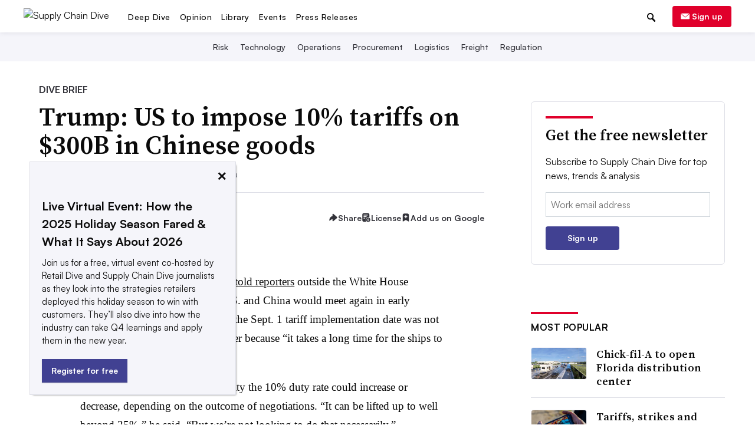

--- FILE ---
content_type: text/html; charset=utf-8
request_url: https://www.google.com/recaptcha/api2/aframe
body_size: 267
content:
<!DOCTYPE HTML><html><head><meta http-equiv="content-type" content="text/html; charset=UTF-8"></head><body><script nonce="VXFbeHw87bkvfMOHqDd2Fg">/** Anti-fraud and anti-abuse applications only. See google.com/recaptcha */ try{var clients={'sodar':'https://pagead2.googlesyndication.com/pagead/sodar?'};window.addEventListener("message",function(a){try{if(a.source===window.parent){var b=JSON.parse(a.data);var c=clients[b['id']];if(c){var d=document.createElement('img');d.src=c+b['params']+'&rc='+(localStorage.getItem("rc::a")?sessionStorage.getItem("rc::b"):"");window.document.body.appendChild(d);sessionStorage.setItem("rc::e",parseInt(sessionStorage.getItem("rc::e")||0)+1);localStorage.setItem("rc::h",'1766824828816');}}}catch(b){}});window.parent.postMessage("_grecaptcha_ready", "*");}catch(b){}</script></body></html>

--- FILE ---
content_type: image/svg+xml
request_url: https://www.supplychaindive.com/static/img/social_icons/share_dropdown/email.svg?472316191225
body_size: -184
content:
<svg width="28" height="28" viewBox="0 0 24 24" fill="none" xmlns="http://www.w3.org/2000/svg">
<path d="M17.6 6.5H6.4C5.63 6.5 5.007 7.13 5.007 7.9L5 16.3C5 17.07 5.63 17.7 6.4 17.7H17.6C18.37 17.7 19 17.07 19 16.3V7.9C19 7.13 18.37 6.5 17.6 6.5ZM17.6 9.3L12 12.8L6.4 9.3V7.9L12 11.4L17.6 7.9V9.3Z" fill="#323239"/>
</svg>


--- FILE ---
content_type: application/javascript; charset=utf-8
request_url: https://fundingchoicesmessages.google.com/f/AGSKWxUZC4YgKpigI7xtLOvXbkV9wD-qHuefZk3i-UQAX77uCd5xxVFY5dROWrWWMdQBz5MHe4R7dW3wsGdvYyd2J1oNrUDrCZtCeY5CW8SLneHvggBf9yEct9i_MtneFoYiQv1NoKu7FOjk5eD82t7aqo-p1nmsMxnIKuIrX6CXHehxTRBKRRV2gqDP8_vu/_.com/ads-_advertise./wp-bannerize-/atrads./ad_note.
body_size: -1289
content:
window['25bd8deb-311e-403c-9281-e4edbaf07066'] = true;

--- FILE ---
content_type: image/svg+xml
request_url: https://www.supplychaindive.com/static/img/social_icons/share_dropdown/x.svg?472316191225
body_size: -77
content:
<svg width="28" height="28" viewBox="0 0 24 24" fill="none" xmlns="http://www.w3.org/2000/svg">
<path d="M12.927 10.4911L18.5111 4H17.1879L12.3392 9.63609L8.4666 4H4L9.85615 12.5228L4 19.3296H5.32332L10.4436 13.3777L14.5334 19.3296H19L12.9267 10.4911H12.927ZM11.1146 12.5979L10.5212 11.7492L5.80014 4.99618H7.83269L11.6426 10.4461L12.236 11.2947L17.1885 18.3788H15.156L11.1146 12.5982V12.5979Z" fill="#323239"/>
</svg>


--- FILE ---
content_type: image/svg+xml
request_url: https://www.supplychaindive.com/static/img/social_icons/article_page/license-icon.svg?472316191225
body_size: 929
content:
<svg width="16" height="16" viewBox="0 0 16 16" fill="none" xmlns="http://www.w3.org/2000/svg">
<path fill-rule="evenodd" clip-rule="evenodd" d="M9.4109 0.5H5.08913C4.5525 0.499992 4.10957 0.499986 3.74879 0.529467C3.37405 0.56008 3.02959 0.625787 2.70603 0.790654C2.20426 1.04632 1.79631 1.45426 1.54065 1.95603C1.37579 2.27959 1.31008 2.62406 1.27947 2.99879C1.24999 3.35958 1.24999 3.80249 1.25 4.33913V11.3275C1.24999 11.8642 1.24999 12.307 1.27947 12.6678C1.31008 13.0426 1.37579 13.387 1.54065 13.7106C1.79631 14.2124 2.20426 14.6203 2.70603 14.876C3.02959 15.0408 3.37405 15.1066 3.74879 15.1372C4.10958 15.1666 4.55248 15.1666 5.08912 15.1666H7.00553C7.478 15.1666 7.7142 15.1666 7.8022 15.1021C7.89173 15.0365 7.92647 14.9753 7.93693 14.8648C7.94727 14.7562 7.80693 14.5211 7.52633 14.0509C7.13913 13.4022 6.91667 12.6437 6.91667 11.8333C6.91667 9.44007 8.85673 7.5 11.25 7.5C11.6606 7.5 12.0579 7.55714 12.4343 7.6638C12.7561 7.755 12.9169 7.80067 13.0081 7.77467C13.097 7.74927 13.1515 7.70814 13.2001 7.62947C13.25 7.54887 13.25 7.4022 13.25 7.10874V4.33912C13.25 3.80248 13.25 3.35958 13.2205 2.99879C13.1899 2.62406 13.1242 2.27959 12.9593 1.95603C12.7037 1.45426 12.2957 1.04632 11.794 0.790654C11.4704 0.625787 11.1259 0.56008 10.7512 0.529467C10.3904 0.499986 9.9475 0.499992 9.4109 0.5ZM3.91667 3.16667C3.54848 3.16667 3.25 3.46515 3.25 3.83334C3.25 4.20153 3.54848 4.5 3.91667 4.5H9.9167C10.2849 4.5 10.5833 4.20153 10.5833 3.83334C10.5833 3.46515 10.2849 3.16667 9.9167 3.16667H3.91667ZM3.25 6.5C3.25 6.13181 3.54848 5.83334 3.91667 5.83334H7.91667C8.28487 5.83334 8.58333 6.13181 8.58333 6.5C8.58333 6.8682 8.28487 7.16667 7.91667 7.16667H3.91667C3.54848 7.16667 3.25 6.8682 3.25 6.5ZM3.25 9.16667C3.25 8.79847 3.54848 8.5 3.91667 8.5H5.25C5.61819 8.5 5.91667 8.79847 5.91667 9.16667C5.91667 9.53487 5.61819 9.83334 5.25 9.83334H3.91667C3.54848 9.83334 3.25 9.53487 3.25 9.16667Z" fill="#323239"/>
<mask id="mask0_759_29" style="mask-type:luminance" maskUnits="userSpaceOnUse" x="7" y="7" width="9" height="9">
<path d="M15.25 7.83334H7.25V15.8333H15.25V7.83334Z" fill="white"/>
</mask>
<g mask="url(#mask0_759_29)">
<path fill-rule="evenodd" clip-rule="evenodd" d="M11.25 8.16667C9.225 8.16667 7.58337 9.80829 7.58337 11.8333C7.58337 13.8583 9.225 15.5 11.25 15.5C13.2751 15.5 14.9167 13.8583 14.9167 11.8333C14.9167 9.80829 13.2751 8.16667 11.25 8.16667ZM11.5834 9.66667C11.5834 9.48257 11.4341 9.33333 11.25 9.33333C11.0659 9.33333 10.9167 9.48257 10.9167 9.66667V9.83333C10.2724 9.83333 9.75 10.3556 9.75 11C9.75 11.6443 10.2724 12.1666 10.9167 12.1666H11.5834C11.8595 12.1666 12.0834 12.3905 12.0834 12.6666C12.0834 12.9428 11.8595 13.1666 11.5834 13.1666H10.8611C10.6157 13.1666 10.4167 12.9676 10.4167 12.7222C10.4167 12.5381 10.2675 12.3889 10.0834 12.3889C9.8993 12.3889 9.75 12.5381 9.75 12.7222C9.75 13.3358 10.2475 13.8333 10.8611 13.8333H10.9167V14C10.9167 14.1841 11.0659 14.3333 11.25 14.3333C11.4341 14.3333 11.5834 14.1841 11.5834 14V13.8333C12.2277 13.8333 12.75 13.311 12.75 12.6666C12.75 12.0223 12.2277 11.5 11.5834 11.5H10.9167C10.6406 11.5 10.4167 11.2761 10.4167 11C10.4167 10.7238 10.6406 10.5 10.9167 10.5H11.6389C11.8844 10.5 12.0834 10.699 12.0834 10.9444C12.0834 11.1285 12.2326 11.2777 12.4167 11.2777C12.6008 11.2777 12.75 11.1285 12.75 10.9444C12.75 10.3308 12.2526 9.83333 11.6389 9.83333H11.5834V9.66667Z" fill="#323239"/>
</g>
</svg>


--- FILE ---
content_type: image/svg+xml
request_url: https://www.supplychaindive.com/static/img/social_icons/share-icon.svg?472316191225
body_size: 237
content:
<svg width="16" height="16" viewBox="0 0 16 16" fill="none" xmlns="http://www.w3.org/2000/svg">
<path fill-rule="evenodd" clip-rule="evenodd" d="M6.89157 2.09297C7.08697 1.85321 7.38231 1.71737 7.69151 1.72504C7.96257 1.73177 8.16731 1.86761 8.27037 1.94099C8.38024 2.0192 8.50537 2.12646 8.62944 2.23283C8.63551 2.23805 8.64157 2.24326 8.64764 2.24847L14.3079 7.10007C14.3775 7.15973 14.4584 7.229 14.5236 7.2954C14.5973 7.37053 14.7005 7.48987 14.7623 7.66193C14.8408 7.88047 14.8408 8.11953 14.7623 8.33807C14.7005 8.51013 14.5973 8.62947 14.5236 8.7046C14.4584 8.771 14.3775 8.84027 14.3079 8.89987L8.62937 13.7672C8.50537 13.8735 8.38024 13.9808 8.27037 14.059C8.16731 14.1324 7.96257 14.2682 7.69151 14.2749C7.38231 14.2826 7.08697 14.1468 6.89157 13.907C6.72024 13.6968 6.69017 13.453 6.67877 13.327C6.66665 13.1926 6.66667 13.0279 6.66671 12.8644V10.7976C6.03857 10.9062 5.42671 11.1011 4.8489 11.3783C3.94802 11.8105 3.15119 12.4323 2.513 13.2011C2.33357 13.4173 2.03791 13.4977 1.77369 13.4023C1.50946 13.307 1.33337 13.0562 1.33337 12.7753V12.3673C1.33428 10.6201 1.9784 8.93413 3.14283 7.6316C4.08444 6.57828 5.31297 5.83513 6.66671 5.48567V3.15957C6.66671 3.15157 6.66671 3.14357 6.66671 3.13556C6.66667 2.97215 6.66665 2.80736 6.67877 2.67301C6.69017 2.54699 6.72024 2.30315 6.89157 2.09297Z" fill="#323239"/>
</svg>


--- FILE ---
content_type: image/svg+xml
request_url: https://www.supplychaindive.com/static/img/social_icons/share_dropdown/facebook.svg?472316191225
body_size: -120
content:
<svg width="28" height="28" viewBox="0 0 24 24" fill="none" xmlns="http://www.w3.org/2000/svg">
<path d="M18.6552 5H6.34483C5.88655 5 5 5.88707 5 6.34483V18.6552C5 19.1124 5.88707 20 6.34483 20H12.755V14.3041H10.6881V12.2455H12.7555V10.6617C12.7555 8.72414 14.2219 7.57379 15.9505 7.57379C16.7781 7.57379 17.2147 7.66328 17.4221 7.69069V9.65207H15.9552C15.0153 9.65207 14.84 10.1176 14.84 10.7734V12.246H17.4495L17.1081 14.3036H14.8395V20H18.6552C19.1124 20 20 19.1124 20 18.6552V6.34483C20 5.88707 19.1124 5 18.6552 5Z" fill="#323239"/>
</svg>


--- FILE ---
content_type: image/svg+xml
request_url: https://www.supplychaindive.com/static/img/social_icons/share_dropdown/share-link-box.svg?472316191225
body_size: 791
content:
<svg width="28" height="28" viewBox="0 0 24 24" fill="none" xmlns="http://www.w3.org/2000/svg">
<g clip-path="url(#clip0_249_1639)">
<path fill-rule="evenodd" clip-rule="evenodd" d="M12.5169 5.83379C13.2713 5.10516 14.2817 4.70198 15.3305 4.71109C16.3793 4.7202 17.3825 5.14088 18.1242 5.88252C18.8658 6.62414 19.2864 7.62739 19.2956 8.67618C19.3047 9.72497 18.9015 10.7354 18.1729 11.4898L18.1648 11.4981L16.1648 13.4979C15.7594 13.9036 15.2713 14.2173 14.7339 14.4178C14.1965 14.6183 13.6223 14.7008 13.0502 14.6598C12.4781 14.6189 11.9214 14.4553 11.4181 14.1803C10.9147 13.9053 10.4764 13.5253 10.1329 13.0659C9.91232 12.7711 9.97256 12.3533 10.2674 12.1328C10.5622 11.9123 10.98 11.9725 11.2006 12.2673C11.4296 12.5735 11.7218 12.8269 12.0574 13.0102C12.3929 13.1935 12.764 13.3026 13.1454 13.3299C13.5268 13.3572 13.9097 13.3022 14.2679 13.1685C14.6262 13.0349 14.9515 12.8257 15.2219 12.5553L17.2177 10.5596C17.701 10.057 17.9684 9.38513 17.9623 8.68777C17.9562 7.98858 17.6758 7.31974 17.1814 6.82532C16.6869 6.3309 16.0181 6.05045 15.3189 6.04438C14.6213 6.03831 13.949 6.30592 13.4464 6.78967L12.3034 7.92609C12.0423 8.18568 11.6202 8.18445 11.3606 7.92334C11.101 7.66223 11.1022 7.24012 11.3633 6.98054L12.51 5.84054L12.5169 5.83379Z" fill="#323239"/>
<path fill-rule="evenodd" clip-rule="evenodd" d="M9.26603 9.58209C9.80344 9.38163 10.3777 9.29908 10.9498 9.34005C11.5219 9.38103 12.0785 9.54456 12.5819 9.81957C13.0852 10.0946 13.5235 10.4746 13.8671 10.9339C14.0877 11.2287 14.0274 11.6465 13.7326 11.8671C13.4377 12.0876 13.0199 12.0274 12.7994 11.7325C12.5704 11.4263 12.2781 11.173 11.9426 10.9897C11.607 10.8063 11.2359 10.6973 10.8545 10.67C10.4731 10.6427 10.0903 10.6977 9.73203 10.8313C9.37377 10.965 9.04843 11.1741 8.77809 11.4445L6.78233 13.4403C6.29897 13.9429 6.0316 14.6147 6.03766 15.3121C6.04373 16.0113 6.32419 16.6801 6.81861 17.1746C7.31303 17.669 7.98186 17.9495 8.68105 17.9555C9.37841 17.9616 10.0503 17.6942 10.5528 17.2109L11.6885 16.0752C11.9489 15.8148 12.371 15.8148 12.6313 16.0752C12.8917 16.3355 12.8917 16.7576 12.6313 17.018L11.4913 18.158L11.4831 18.1661C10.7287 18.8947 9.71825 19.2979 8.66947 19.2888C7.62068 19.2797 6.61743 18.859 5.8758 18.1174C5.13417 17.3757 4.71349 16.3725 4.70437 15.3237C4.69526 14.2749 5.09844 13.2645 5.82707 12.5101L5.83519 12.5019L7.83511 10.5019C7.83513 10.5019 7.83508 10.5019 7.83511 10.5019C8.2406 10.0963 8.72866 9.78255 9.26603 9.58209Z" fill="#323239"/>
</g>
<defs>
<clipPath id="clip0_249_1639">
<rect width="16" height="16" fill="white" transform="translate(4 4)"/>
</clipPath>
</defs>
</svg>


--- FILE ---
content_type: application/javascript; charset=utf-8
request_url: https://fundingchoicesmessages.google.com/f/AGSKWxWGJgCW2TwH03Eyqe76BSTWQAviDhsK4zgygDtJnhasAqg14LnAVQ-HwzNiRL6CYGddO3ljqW_tJLza_ljfAuJQOw-AM6id9F02ZWqgMU1BSaYgJaXMPeGPJFVt5jTHFTKGhUbnaQ==?fccs=W251bGwsbnVsbCxudWxsLG51bGwsbnVsbCxudWxsLFsxNzY2ODI0ODEzLDUxMDAwMDAwMF0sbnVsbCxudWxsLG51bGwsW251bGwsWzcsNl0sbnVsbCxudWxsLG51bGwsbnVsbCxudWxsLG51bGwsbnVsbCxudWxsLG51bGwsMV0sImh0dHBzOi8vd3d3LnN1cHBseWNoYWluZGl2ZS5jb20vbmV3cy90cnVtcC10YXJpZmYtMzAwLWJpbGxpb24tMTAtc2VwdGVtYmVyLTEtY2hpbmEvNTYwMDU1LyIsbnVsbCxbWzgsInNDaE5INU9zYWswIl0sWzksImVuLVVTIl0sWzE2LCJbMSwxLDFdIl0sWzE5LCIyIl0sWzE3LCJbMF0iXSxbMjQsIiJdLFsyOSwiZmFsc2UiXV1d
body_size: 121
content:
if (typeof __googlefc.fcKernelManager.run === 'function') {"use strict";this.default_ContributorServingResponseClientJs=this.default_ContributorServingResponseClientJs||{};(function(_){var window=this;
try{
var jp=function(a){this.A=_.t(a)};_.u(jp,_.J);var kp=function(a){this.A=_.t(a)};_.u(kp,_.J);kp.prototype.getWhitelistStatus=function(){return _.F(this,2)};var lp=function(a){this.A=_.t(a)};_.u(lp,_.J);var mp=_.Zc(lp),np=function(a,b,c){this.B=a;this.j=_.A(b,jp,1);this.l=_.A(b,_.Jk,3);this.F=_.A(b,kp,4);a=this.B.location.hostname;this.D=_.Ag(this.j,2)&&_.O(this.j,2)!==""?_.O(this.j,2):a;a=new _.Lg(_.Kk(this.l));this.C=new _.Yg(_.q.document,this.D,a);this.console=null;this.o=new _.fp(this.B,c,a)};
np.prototype.run=function(){if(_.O(this.j,3)){var a=this.C,b=_.O(this.j,3),c=_.$g(a),d=new _.Rg;b=_.gg(d,1,b);c=_.D(c,1,b);_.dh(a,c)}else _.ah(this.C,"FCNEC");_.hp(this.o,_.A(this.l,_.Be,1),this.l.getDefaultConsentRevocationText(),this.l.getDefaultConsentRevocationCloseText(),this.l.getDefaultConsentRevocationAttestationText(),this.D);_.ip(this.o,_.F(this.F,1),this.F.getWhitelistStatus());var e;a=(e=this.B.googlefc)==null?void 0:e.__executeManualDeployment;a!==void 0&&typeof a==="function"&&_.Mo(this.o.G,
"manualDeploymentApi")};var op=function(){};op.prototype.run=function(a,b,c){var d;return _.v(function(e){d=mp(b);(new np(a,d,c)).run();return e.return({})})};_.Nk(7,new op);
}catch(e){_._DumpException(e)}
}).call(this,this.default_ContributorServingResponseClientJs);
// Google Inc.

//# sourceURL=/_/mss/boq-content-ads-contributor/_/js/k=boq-content-ads-contributor.ContributorServingResponseClientJs.en_US.sChNH5Osak0.es5.O/d=1/exm=ad_blocking_detection_executable,kernel_loader,loader_js_executable/ed=1/rs=AJlcJMz7a3Aoypzl3FteasZliPsUtk5MMw/m=cookie_refresh_executable
__googlefc.fcKernelManager.run('\x5b\x5b\x5b7,\x22\x5b\x5bnull,\\\x22supplychaindive.com\\\x22,\\\x22AKsRol-_aIN-yOs07m3BJYKhGNTX0PYmfoQOCznRpT1lpJPuw_bUeMkutEZ2zGaF1ChdL_2foqKaGUFU4z07gQTVA6v3i80uUlV21eaVzG1rr2QF8XlJQ_NXyfjtznizCY19zvmLUPWNdYwDHdyYlWZygaEIlXNFHQ\\\\u003d\\\\u003d\\\x22\x5d,null,\x5b\x5bnull,null,null,\\\x22https:\/\/fundingchoicesmessages.google.com\/f\/AGSKWxVg20jUaMju-pZJ2_FmLL0dZBJtcWqPDAdSrHqNXwDLqABOnkHJKWKJigxxURngkYjPj73FmU-k_-nNpk9JlIOOqEb2PaSHBDsm8otKDDwsTngaOHRazCO5Q2jwJMnfDuwoU06vVQ\\\\u003d\\\\u003d\\\x22\x5d,null,null,\x5bnull,null,null,\\\x22https:\/\/fundingchoicesmessages.google.com\/el\/AGSKWxUpW3XRTcjvlJ2y-VIQCxcBZb9axbUdcKBZavki7X2PaLoHFGA-Z40cXYdfBTBKg1CdmLjz0yyw5yworfiuCn8eTz_Xw0gVPvOwvfgYcFzorTB1zyNKdn4FkFgmlfV8BWe4hgdhzg\\\\u003d\\\\u003d\\\x22\x5d,null,\x5bnull,\x5b7,6\x5d,null,null,null,null,null,null,null,null,null,1\x5d\x5d,\x5b3,1\x5d\x5d\x22\x5d\x5d,\x5bnull,null,null,\x22https:\/\/fundingchoicesmessages.google.com\/f\/AGSKWxXCCe-GCEe3jCT60-qKMMF6-HrgZaXHKaFRjVvErS5OiVaxgdqBDC4n-Xlcry0Gl8VxfpGDxQH9Wk0dYzcre1l-Di96sCGkOSKw8mRpYnY4QQTNt-KYl3llvnwZa_isHZdyuWKvfg\\u003d\\u003d\x22\x5d\x5d');}